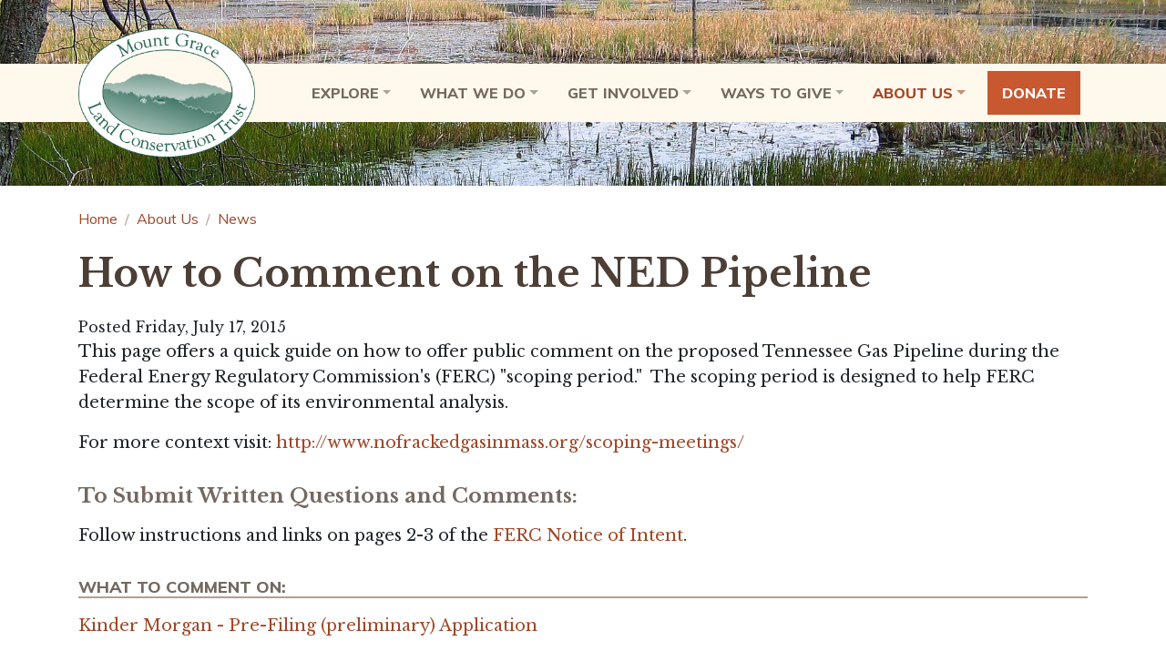

--- FILE ---
content_type: text/html; charset=utf-8
request_url: https://www.mountgrace.org/about/news/post/how-comment-ned-pipeline
body_size: 6922
content:
<!DOCTYPE html><html lang="en-US"><head><meta charset="utf-8"><!-- 
	Web design, development and hosting by Ecopixel, LLC - https://www.ecopixel.com/

	This website is powered by TYPO3 - inspiring people to share!
	TYPO3 is a free open source Content Management Framework initially created by Kasper Skaarhoj and licensed under GNU/GPL.
	TYPO3 is copyright 1998-2026 of Kasper Skaarhoj. Extensions are copyright of their respective owners.
	Information and contribution at https://typo3.org/
--><title>How to Comment on the NED Pipeline - Mount Grace</title><meta name="generator" content="TYPO3 CMS" />
<meta name="viewport" content="width=device-width, initial-scale=1" />
<meta property="og:title" content="How to Comment on the NED Pipeline" />
<meta property="og:type" content="article" />
<meta property="og:url" content="https://www.mountgrace.org/about/news/post/how-comment-ned-pipeline" />
<meta property="og:site_name" content="Mount Grace Land Conservation Trust" />
<meta name="twitter:card" content="summary" /><link rel="stylesheet" href="https://fonts.googleapis.com/css?family=Libre+Baskerville:400,400i,700|Muli:400,400i,800,800i&amp;display=swap" media="all"><link rel="stylesheet" href="/typo3conf/ext/form_payments/Resources/Public/Css/radio.css?1731019412" media="all">
<link rel="stylesheet" href="https://cdn.jsdelivr.net/npm/slick-carousel@1.8.1/slick/slick.min.css" media="all">
<link rel="stylesheet" href="https://cdn.jsdelivr.net/npm/slick-carousel@1.8.1/slick/slick-theme.min.css" media="all">
<link rel="stylesheet" href="/typo3temp/assets/css/app.v1.css?1755882987" media="all"><script src="/typo3conf/ext/arcgis/Resources/Public/JavaScript/arcgisMap.js?20220328&amp;1727706571"></script><script src="/typo3conf/ext/form_payments/Resources/Public/JavaScript/radio.js?1731019412"></script><script async src="https://www.googletagmanager.com/gtag/js?id=UA-33306221-1"></script><script>window.dataLayer = window.dataLayer || [];function gtag(){dataLayer.push(arguments);}gtag('js', new Date());gtag('config', 'UA-33306221-1');</script><link rel="icon" type="image/png" href="/typo3conf/ext/t3mglct/Resources/Public/Favicon/favicon16.png?v=1">
<link rel="canonical" href="https://www.mountgrace.org/about/news/post/how-comment-ned-pipeline"/>

<!-- This site is optimized with the Yoast SEO for TYPO3 plugin - https://yoast.com/typo3-extensions-seo/ -->
<script type="application/ld+json">[{"@context":"https:\/\/www.schema.org","@type":"BreadcrumbList","itemListElement":[{"@type":"ListItem","position":1,"item":{"@id":"https:\/\/www.mountgrace.org\/","name":"Home"}},{"@type":"ListItem","position":2,"item":{"@id":"https:\/\/www.mountgrace.org\/about","name":"About Us"}},{"@type":"ListItem","position":3,"item":{"@id":"https:\/\/www.mountgrace.org\/about\/news","name":"News"}}]}]</script></head><body id="page-72" class="root-1 level-3 section-11 subsection-43 main-epbase_1 header-t3mglct_header footer-epbase_2_right_wide"><div id="ep-skip-wrap"><a href="#main" id="ep-skip-link">Skip to main content</a></div><div class="wrap-header"><header id="header"><div class="middle"><div class="colpos-0 col-12"><div class="row"><div class="col-12 "><div id="c950" class="frame frame-default frame-type-text frame-layout-0"></div></div><div class="col-12 "><div id="c3" class="frame frame-default frame-type-epbase_navbar frame-layout-0"><nav class="navbar  navbar-light  navbar-expand-lg "><div class="container-inner container"><a href="/" class="navbar-brand d-flex align-items-center"><img class="h-auto d-inline-block mw-100" alt="Mount Grace Land Conservation Trust" src="/fileadmin/files/Logos/logo-mglct.png" width="600" height="437" /></a><div class="navbar-brand-break d-none d-sm-block d-md-block"></div><button class="navbar-toggler" type="button" data-toggle="collapse" data-target="#navbar-collapse-3" aria-controls="navbar-collapse-3" aria-expanded="false" aria-label="Toggle navigation"><span class="navbar-toggler-icon"></span><span class="navbar-toggler-label">Menu</span></button><div class="collapse navbar-collapse justify-content-end" id="navbar-collapse-3"><div class="navbar-wrap"><ul class="navbar-nav   justify-content-between"><li class="nav-item dropdown"><a class="nav-link px-1 dropdown-toggle" href="#" id="nav-item-7" role="button" data-toggle="dropdown" aria-haspopup="true" aria-expanded="false"><span class="nav-item-text d-inline d-lg-none d-lg-inline">Explore</span><span class="nav-item-mobile d-none d-lg-inline d-lg-none"></span></a><ul class="dropdown-menu" aria-labelledby="nav-item-7"><li><a href="/visit/conserved" class="dropdown-item"><span class="dropdown-text">Conserved Lands</span></a></li><li><a href="/visit/map" class="dropdown-item"><span class="dropdown-text">Interactive Map</span></a></li><li><a href="/visit/by-town" class="dropdown-item"><span class="dropdown-text">Conserved Lands by Town</span></a></li><li><a href="/visit/hiking" class="dropdown-item"><span class="dropdown-text">Hiking</span></a></li><li><a href="/visit/accessible-trails" class="dropdown-item"><span class="dropdown-text">Accessible Trails</span></a></li><li><a href="/visit/hunting" class="dropdown-item"><span class="dropdown-text">Hunting</span></a></li><li><a href="/visit/fishing" class="dropdown-item"><span class="dropdown-text">Fishing</span></a></li><li><a href="/visit/working-farmland" class="dropdown-item"><span class="dropdown-text">Working Farmland</span></a></li><li><a href="/visit/other-recreation" class="dropdown-item"><span class="dropdown-text">Other Recreation</span></a></li></ul></li><li class="nav-item dropdown"><a class="nav-link px-1 dropdown-toggle" href="#" id="nav-item-8" role="button" data-toggle="dropdown" aria-haspopup="true" aria-expanded="false"><span class="nav-item-text d-inline d-lg-none d-lg-inline">What We Do</span><span class="nav-item-mobile d-none d-lg-inline d-lg-none"></span></a><ul class="dropdown-menu" aria-labelledby="nav-item-8"><li><a href="/what-we-do/what-we-do" class="dropdown-item"><span class="dropdown-text">What We Do</span></a></li><li><a href="/what-we-do/recent-success-stories" class="dropdown-item"><span class="dropdown-text">Conservation Projects</span></a></li></ul></li><li class="nav-item dropdown"><a class="nav-link px-1 dropdown-toggle" href="#" id="nav-item-9" role="button" data-toggle="dropdown" aria-haspopup="true" aria-expanded="false"><span class="nav-item-text d-inline d-lg-none d-lg-inline">Get Involved</span><span class="nav-item-mobile d-none d-lg-inline d-lg-none"></span></a><ul class="dropdown-menu" aria-labelledby="nav-item-9"><li><a href="/get-involved/events" class="dropdown-item"><span class="dropdown-text">Upcoming Events</span></a></li><li><a href="/get-involved/sign-up-to-volunteer" class="dropdown-item"><span class="dropdown-text">Sign Up to Volunteer</span></a></li><li><a href="/get-involved/enewsletter" class="dropdown-item"><span class="dropdown-text">eNewsletter Subscription</span></a></li></ul></li><li class="nav-item dropdown"><a class="nav-link px-1 dropdown-toggle" href="#" id="nav-item-10" role="button" data-toggle="dropdown" aria-haspopup="true" aria-expanded="false"><span class="nav-item-text d-inline d-lg-none d-lg-inline">Ways to Give</span><span class="nav-item-mobile d-none d-lg-inline d-lg-none"></span></a><ul class="dropdown-menu" aria-labelledby="nav-item-10"><li><a href="/donate" class="dropdown-item"><span class="dropdown-text">Donate Online</span></a></li><li><a href="/give/give-monthly" class="dropdown-item"><span class="dropdown-text">Give Monthly</span></a></li><li><a href="/give/donor-advised-funds" class="dropdown-item"><span class="dropdown-text">Donor-Advised Funds</span></a></li><li><a href="/give/margaret-power-biggs-society" class="dropdown-item"><span class="dropdown-text">Margaret Power Biggs Society</span></a></li><li><a href="/give/planned-gifts" class="dropdown-item"><span class="dropdown-text">Planned Gifts</span></a></li><li><a href="/give/business" class="dropdown-item"><span class="dropdown-text">Workplace Giving &amp; Business Sponsorship</span></a></li></ul></li><li class="nav-item dropdown active"><a class="nav-link px-1 dropdown-toggle" href="#" id="nav-item-11" role="button" data-toggle="dropdown" aria-haspopup="true" aria-expanded="false"><span class="nav-item-text d-inline d-lg-none d-lg-inline">About Us</span><span class="nav-item-mobile d-none d-lg-inline d-lg-none"></span></a><ul class="dropdown-menu" aria-labelledby="nav-item-11"><li><a href="/about/news" class="dropdown-item active"><span class="dropdown-text">News</span></a></li><li><a href="/about/mission-philosophy" class="dropdown-item"><span class="dropdown-text">Mission &amp; Philosophy</span></a></li><li><a href="/about/our-vision-of-the-future" class="dropdown-item"><span class="dropdown-text">Our Vision of the Future</span></a></li><li><a href="/about/publications/newsletters-annual-reports" class="dropdown-item"><span class="dropdown-text">Publications</span></a></li><li><a href="/about/board" class="dropdown-item"><span class="dropdown-text">Board of Directors</span></a></li><li><a href="/about/staff" class="dropdown-item"><span class="dropdown-text">Staff &amp; TerraCorps Members</span></a></li><li><a href="/about/contact" class="dropdown-item"><span class="dropdown-text">Contact Us</span></a></li><li><a href="/about/partners" class="dropdown-item"><span class="dropdown-text">Partners &amp; Collaborators</span></a></li><li><a href="/about/movie" class="dropdown-item"><span class="dropdown-text">See the Movie</span></a></li></ul></li><li class="nav-item"><a class="nav-link px-1" href="/donate"><span class="nav-item-text d-inline d-lg-none d-lg-inline">Donate</span><span class="nav-item-mobile d-none d-lg-inline d-lg-none"></span></span></a></li></ul></div></div></div></nav></div></div></div></div></div><div class="header-content"><div class="col-12 "><div id="c423" class="frame frame-default frame-type-textmedia frame-layout-0"><div class=" "><div class="ce-textmedia-media _width_aboveOrBelow_xl col-12 _layout_above_center p-0 mx-auto mb-1 _valign_default_above align-items-end" aria-label="Media for "><div class="ce-gallery" data-ce-columns="1" data-ce-images="1"><div class="row"><div class="_columns_1 col-12"><figure class="image"><picture><source srcset="/fileadmin/_processed_/7/3/csm_STC_1451_1f05cc1b95.jpg?a9012b99fbcaedf3022a0f639438dcd3e5bafe9f 500w,
        
            /fileadmin/_processed_/7/3/csm_STC_1451_c34ac1ee55.jpg?a9012b99fbcaedf3022a0f639438dcd3e5bafe9f 1000w,
        
            /fileadmin/_processed_/7/3/csm_STC_1451_33af1d4769.jpg?a9012b99fbcaedf3022a0f639438dcd3e5bafe9f 2000w," sizes="(max-width: 500px) 500px, (max-width: 1000px) 1000px, (max-width: 2000px) 2000px," type="image/jpeg"><img src="/fileadmin/_processed_/7/3/csm_STC_1451_5c93d49f01.jpg?a9012b99fbcaedf3022a0f639438dcd3e5bafe9f" class="image-embed-item img-max" width="1200" height="399" alt="Wetlands" loading="lazy"></picture></figure></div></div></div></div><div class="ce-textmedia-text mt-n1 w-100"></div></div></div></div></div></header></div>
<!--TYPO3SEARCH_begin--><div class="container"><div class="row"><div class="col-12"><!--TYPO3SEARCH_end--><nav aria-label="breadcrumb"><ol class="breadcrumb"><li class="breadcrumb-item"><a href="/">Home</a></li><li class="breadcrumb-item"><a href="/about/news">About Us</a></li><li class="breadcrumb-item"><a href="/about/news">News</a></li></ol></nav><!--TYPO3SEARCH_begin--></div></div></div><main class="main" id="main" role="main"><!--TYPO3SEARCH_end--><span class="sr-only">Main content</span><!--TYPO3SEARCH_begin--><div class="middle"><div class="container"><div class="row"><div class="colpos-0 col-12"><div class="row"><div class="col-12 "><div id="c220" class="frame frame-default frame-type-list frame-layout-0"><div class="news news-single"><div class="article" itemscope="itemscope" itemtype="http://schema.org/Article"><!--
			
				
					
						<ul class="pager"><li class="previous"><a href="/about/news/post/grant-helps-northfield-plan-accessible-trail"><span aria-hidden="true">&larr; </span>Grant Helps Northfield Plan Accessible Trail
									</a></li><li class="next"><a class="next" href="/about/news/post/stoddard-land-becomes-part-new-athol-town-forest">
										Stoddard Land Becomes Part of New Athol Town Forest <span aria-hidden="true"> &rarr;</span></a></li></ul>
					
				
			
            --><div class="header"><h1 itemprop="headline">How to Comment on the NED Pipeline</h1></div><div><span class="news-detail-date">
                            
                                    Posted Friday, July 17, 2015
                                
                        </span></div><span class="news-list-category"> &mdash; 

    <span class="news-category-badge">News</span></span><!-- main text --><!-- meeting type --><div class="news-text-wrap" itemprop="articleBody"><p> 	This page offers a quick guide on how to offer public comment on the proposed Tennessee Gas Pipeline during the Federal Energy Regulatory Commission's (FERC) "scoping period."&nbsp; The scoping period is designed to help FERC determine the scope of its environmental analysis.</p><p> 	For more context visit: <a href="http://www.nofrackedgasinmass.org/scoping-meetings/" target="_blank" data-hostname="www.nofrackedgasinmass.org" rel="noreferrer">http://www.nofrackedgasinmass.org/scoping-meetings/</a></p><h3> 	To Submit Written Questions and Comments:</h3><p> 	Follow instructions and links on pages 2-3 of the <a href="/sites/default/files/FERC%20Notice%20of%20Intent%20NED.pdf" data-fixlink="FIXME">FERC Notice of Intent</a>.</p><h4> 	What To Comment On:</h4><p><a href="https://nofrackedgasbulletins.wordpress.com/?s=resource+reports+march" target="_blank" data-hostname="nofrackedgasbulletins.wordpress.com" rel="noreferrer">Kinder Morgan - Pre-Filing (preliminary) Application</a></p><p> 	The most effective comments will address the specific requirements of the Natural Gas Act and NEPA, the National Environmental Protection Act.</p><p> 	Natural Gas Act – <a href="/sites/default/files/Natural%20Gas%20Act%20Section%207.15%20USCs717f.pdf" data-fixlink="FIXME">the relevant section</a> is quite brief:</p><p> 	NEPA – organize your questions and comments following the topic structure of the Environmental Impact Statement (from the FERC Guidance Manual for Applicants):</p><ul><li> 		Resource Report 1 - General Project Description</li><li> 		Resource Report 2 - Water Use and Quality</li><li> 		Resource Report 3 - Fish, Wildlife, and Vegetation</li><li> 		Resource Report 4 - Cultural Resources</li><li> 		Resource Report 5 - Socioeconomics</li><li> 		Resource Report 6 - Geological Resources</li><li> 		Resource Report 7 - Soils</li><li> 		Resource Report 8 - Land Use, Recreation and Aesthetics</li><li> 		Resource Report 9 - Air and Noise Quality</li><li> 		Resource Report 10 - Alternatives</li><li> 		Resource Report 11 - Reliability and Safety</li><li> 		Resource Report 12 - PCB Contamination</li><li> 		Resource Report 13 - Engineering and Design Material<br> 		&nbsp;</li></ul><h3> 	Analysis by FERC</h3><p> 	The excerpted <a href="/sites/default/files/FERC%20Analysis.docx" data-fixlink="FIXME">FERC Statement of Policy</a> explains in clear language how FERC analyzes information it receives from the pipeline company and the public.</p><p> 	You can see the conservation related comments made to date by Mount Grace at the bottom of the main <a href="/tennessee-gas-pipeline-suspended" data-fixlink="FIXME">pipeline page</a> on our website.<br> 	&nbsp;</p><h3> 	Helpful Guide for Citizens</h3><p><a href="/sites/default/files/AttyFERCGuidebook_Know%20Your%20Rights.pdf" data-fixlink="FIXME">Knowing and Protecting Your Rights When an Interstate Gas Pipeline Comes to Your Community </a><br> 	&nbsp;</p><h3> 	DPU Hearings</h3><p> 	The Massachusetts Department of Public works is holding its own <a href="/sites/default/files/NED%20EFSB-DPU%20Comment%20Hearings.pdf" data-fixlink="FIXME">set of public hearings</a> the first week of August 2015.</p></div><!-- related things --><div class="news-related-wrap"><nav><ul class="pagination"><li class="page-item"><a class="page-link" href="/about/news/post/grant-helps-northfield-plan-accessible-trail"><span aria-hidden="true">&larr; </span>Previous: Grant Helps Northfield Plan Accessible Trail</a></li><li class="page-item"><a class="page-link" href="/about/news/post/stoddard-land-becomes-part-new-athol-town-forest">Next: Stoddard Land Becomes Part of New Athol Town Forest<span aria-hidden="true"> &rarr;</span></a></li></ul></nav></div></div></div></div></div></div></div></div></div></div></main>
<!--TYPO3SEARCH_end--><div class="wrap-footer"><footer id="footer"><div class="top"><div class="container"><div class="row"><div class="col-12"><div class="row"><div class="col-12 "><div id="c57" class="frame frame-default frame-type-html frame-layout-0 frame-content-hastext"><div class="d-flex flex-column"><form action="https://mountgrace.us19.list-manage.com/subscribe/post?u=eb5b2fa2aebd1176c5ecd5406&amp;id=4ce2b9867d" method="post" id="footer-sub-form" name="footer-sub-form" class="validate form-row justify-content-end d-block d-md-flex" target="_blank"><div class="form-title col-lg-3 col-form-label text-nowrap mr-auto"><h2 class="mb-0">Join our email list</h2></div><div class="field col-md-3"><label for="EMAIL">Email</label><input type="email" class="form-control rounded-0" value=""
                        name="EMAIL" id="EMAIL" placeholder="Email Address" required></div><div class="field col-md-3 col-lg-2"><label for="FNAME" class="form-label">First name</label><input type="text" class="form-control rounded-0" value="" name="FNAME" id="FNAME"
                        placeholder="First Name" required></div><div class="field col-md-3 col-lg-2"><label for="LNAME" class="form-label">Last name</label><input type="text" class="form-control rounded-0" placeholder="Last Name" value="" name="LNAME" id="LNAME" required></div><div style="position: absolute; left: -5000px;"><label>
                     Leave this blank
                    <input type="text" name="b_eb5b2fa2aebd1176c5ecd5406_4ce2b9867d" value=""></label></div><div class="col-md flex-grow-0"><input type="submit" value="Subscribe" name="subscribe" class="button btn btn-secondary rounded-0"></div></form></div></div></div></div></div></div></div></div><div class="middle"><div class="container"><div class="row"><div class="colpos-0 col-lg-2"><div class="row"><!--TYPO3SEARCH_end--><div class="col-12 "><div id="c4" class="frame frame-default frame-type-menu_pages frame-layout-0"><nav aria-label="Menu of pages"><ul><li><a href="/">Home</a></li><li><a href="/about/contact">Contact Us</a></li><li><a href="/search">Search</a></li><li><a href="/privacy">Privacy Policy</a></li></ul></nav></div></div><!--TYPO3SEARCH_begin--><div class="col-12 "><div id="c230" class="frame frame-default frame-type-text frame-layout-0 frame-content-hastext"><p><a href="/donate" class="btn btn-primary">Donate </a></p></div></div></div></div><div class="colpos-2 col-lg-10"><div class="row"><div class="col-12 col-md-3 "><div id="c61" class="frame frame-default frame-type-text frame-layout-0 frame-content-hastext"><header><h2>Connect with us</h2></header><p><a href="https://www.facebook.com/MountGraceLCT" title="Like us on Facebook" target="_blank" class="icon-social icon-facebook" rel="noreferrer"><span class="sr-only">Facebook</span></a><a href="https://www.instagram.com/mountgracelct/" title="Follow us on Instagram" target="_blank" class="icon-social icon-instagram" rel="noreferrer"><span class="sr-only">Instagram</span></a><a href="https://www.inaturalist.org/people/mountgrace" title="Explore with us on iNaturalist" target="_blank" class="icon-social icon-inaturalist" rel="noreferrer"><span class="sr-only">iNaturalist</span></a><a href="https://twitter.com/MountGraceLCT" title="Follow us on Twitter" target="_blank" class="icon-social icon-twitter" rel="noreferrer"><span class="sr-only">Twitter</span></a><a href="https://www.youtube.com/channel/UC6cSuMUawRgTkLKgFbKQwwA/videos" title="Follow our YouTube channel" target="_blank" class="icon-social icon-youtube" rel="noreferrer"><span class="sr-only">YouTube</span></a></p></div></div><div class="col-12 col-md-9 "><div id="c5" class="frame frame-default frame-type-textmedia frame-layout-0 frame-content-hastext"><div class="clearfix  "><div class="ce-textmedia-media _width_inText_md col-10 col-sm-8 col-md-6 _layout_wrap_right_md p-0 mx-auto ml-md-1 pl-md-1 mb-1 float-md-right _valign_default_intext align-items-start"><div class="ce-gallery" data-ce-columns="2" data-ce-images="2"><div class="row"><div class="_columns_2 col-12 col-md-6"><figure class="image"><a href="https://www.landtrustaccreditation.org/about/about-the-seal"><picture><source srcset="/fileadmin/files/Logos/logo-accredited-seal-white.png?a083044f11cf3b106ded52a9f8894544104fe493 500w,
        
            /fileadmin/files/Logos/logo-accredited-seal-white.png?a083044f11cf3b106ded52a9f8894544104fe493 1000w,
        
            /fileadmin/files/Logos/logo-accredited-seal-white.png?a083044f11cf3b106ded52a9f8894544104fe493 2000w," sizes="(max-width: 500px) 500px, (max-width: 1000px) 1000px, (max-width: 2000px) 2000px," type="image/jpeg"><img src="/fileadmin/files/Logos/logo-accredited-seal-white.png?a083044f11cf3b106ded52a9f8894544104fe493" class="image-embed-item img-max" width="300" height="272" alt="Accredited - Land Trust Accreditation Commission" loading="lazy"></picture></a></figure></div><div class="_columns_2 col-12 col-md-6"><figure class="image"><picture><source srcset="/fileadmin/files/Uncategorized/footer-template/Excellence_Award_Seal_White.png?5922d26329adf74bb7c121d1fd63c4dcde19eecf 500w,
        
            /fileadmin/files/Uncategorized/footer-template/Excellence_Award_Seal_White.png?5922d26329adf74bb7c121d1fd63c4dcde19eecf 1000w,
        
            /fileadmin/files/Uncategorized/footer-template/Excellence_Award_Seal_White.png?5922d26329adf74bb7c121d1fd63c4dcde19eecf 2000w," sizes="(max-width: 500px) 500px, (max-width: 1000px) 1000px, (max-width: 2000px) 2000px," type="image/jpeg"><img src="/fileadmin/files/Uncategorized/footer-template/Excellence_Award_Seal_White.png?5922d26329adf74bb7c121d1fd63c4dcde19eecf" class="image-embed-item img-max" width="346" height="346" alt="" loading="lazy"></picture></figure></div></div></div></div><div class="ce-textmedia-text _layout_wrap_left_text_md mt-n1 mt-md-0"><p>1461 Old Keene Road, Athol, MA 01331<br> Ph <a href="tel:9782482043">978-248-2043</a> • Fax 978-248-2053<br><a href="#" data-mailto-token="esadlg2dsfvljmklSegmflyjsuw6gjy" data-mailto-vector="-8">landtrust@<span style="display:none">&nbsp;</span>mountgrace.org</a></p><p>© 2026 Mount Grace Land Conservation Trust<br><a href="https://www.ecopixel.com/solutions/land-trusts" title="Learn about Ecopixel&apos;s websites for land trusts" target="_blank" rel="noreferrer">Sustainable website by Ecopixel</a></p></div></div></div></div></div></div></div></div></div></footer></div><script src="https://code.jquery.com/jquery-3.5.1.slim.min.js" integrity="sha384-DfXdz2htPH0lsSSs5nCTpuj/zy4C+OGpamoFVy38MVBnE+IbbVYUew+OrCXaRkfj" crossorigin="anonymous"></script>
<script src="/typo3conf/ext/epbase/Resources/Public/JavaScript/analytics.js?1729188866"></script>
<script src="//cdnjs.cloudflare.com/ajax/libs/parsley.js/2.9.2/parsley.min.js" integrity="sha512-eyHL1atYNycXNXZMDndxrDhNAegH2BDWt1TmkXJPoGf1WLlNYt08CSjkqF5lnCRmdm3IrkHid8s2jOUY4NIZVQ==" crossorigin="anonymous"></script>
<script src="https://cdn.jsdelivr.net/npm/slick-carousel@1.8.1/slick/slick.min.js" integrity="sha384-YGnnOBKslPJVs35GG0TtAZ4uO7BHpHlqJhs0XK3k6cuVb6EBtl+8xcvIIOKV5wB+" crossorigin="anonymous"></script><script src="/typo3conf/ext/epbase/Resources/Public/JavaScript/suggest_controller.js?1729188866"></script>
<script src="/typo3conf/ext/epbase/Resources/Public/JavaScript/photoswipe/photoswipe.min.js?1729188866"></script>
<script src="/typo3conf/ext/epbase/Resources/Public/JavaScript/photoswipe/photoswipe-ui-default.min.js?1729188866"></script>
<script src="/typo3conf/ext/epbase/Resources/Public/JavaScript/email.js?1729188866"></script>
<script src="/typo3temp/assets/js/app-f.v1.js?1755882984" type="text/javascript"></script>
<script async="async" src="/typo3/sysext/frontend/Resources/Public/JavaScript/default_frontend.js?1715674876"></script></body></html>

--- FILE ---
content_type: image/svg+xml
request_url: https://www.mountgrace.org/typo3conf/ext/t3mglct/Resources/Public/Icons/Social/icon-facebook.svg?v=6
body_size: 186
content:
<svg xmlns="http://www.w3.org/2000/svg" viewBox="0 0 549 1024"><path fill="#FFF" d="M363 1024V576h150l28-185H363V270c0-50 25-100 105-100h80V13S475 0 405 0C259 0 163 89 163 249v142H0v185h163v448h200z"/></svg>

--- FILE ---
content_type: image/svg+xml
request_url: https://www.mountgrace.org/typo3conf/ext/t3mglct/Resources/Public/Icons/Social/icon-youtube.svg?v=6
body_size: 241
content:
<svg xmlns="http://www.w3.org/2000/svg" viewBox="0 0 1024 722"><path fill="#FFF" d="M1003 113c-12-45-47-80-91-91C832 0 512 0 512 0S192 0 112 22c-44 11-79 46-91 91C0 193 0 361 0 361s0 167 21 248c12 44 47 79 91 91 80 21 400 21 400 21s320 0 400-21c44-12 79-47 91-91 21-81 21-248 21-248s0-168-21-248zM407 513V209l268 152-268 152z"/></svg>

--- FILE ---
content_type: application/javascript; charset=utf-8
request_url: https://www.mountgrace.org/typo3conf/ext/form_payments/Resources/Public/JavaScript/radio.js?1731019412
body_size: 860
content:
window.addEventListener('DOMContentLoaded', (event) => {
    document.querySelectorAll('.radio-plus').forEach(radio => {
        /** @type {HTMLInputElement} The actual clickable radio button */
        const button = radio.querySelector('.radio-plus-other-input');
        /** @type {HTMLSpanElement} The editable span containing the user-input value */
        const span = radio.querySelector('.radio-plus-other-span');

        window.Parsley.on('form:init', e => {
            // set "multiple" attribute on editable span to match radios
            span.setAttribute('data-parsley-multiple', button.getAttribute('data-parsley-multiple'));
        });

        span.addEventListener('focusout', e => {
            span.style.width = window.getComputedStyle(span, ':before').width;
        });
        span.style.width = window.getComputedStyle(span, ':before').width;

        button.addEventListener('focusin', e => {
            if (e.relatedTarget !== span) {
                span.focus();
            }
            return true;
        });

        span.addEventListener('input', e => {
            button.value = span.innerText.trim();
            if (span.textContent.length === 0 && button.checked) {
                button.setCustomValidity('Custom choice cannot be empty');
            } else {
                button.setCustomValidity('');
            }
            const event = new Event('input', {bubbles: true});
            button.dispatchEvent(event);
            e.preventDefault();
            e.stopPropagation();
        });

        span.addEventListener('focusin', e => {
            button.checked = true;
            button.setAttribute('checked', true);
            const event = new Event('input', {bubbles: true});
            button.dispatchEvent(event);
        });

        // prevent multiple lines
        span.addEventListener('keydown', e => {
            if (e.key === 'Enter') {
                e.preventDefault();
            } else {
                if (e.key === 'ArrowDown' || e.key === 'ArrowUp') {
                    button.focus();
                    try {
                        button.dispatchEvent(e);
                    } catch (err) {

                    }
                }
            }
        });

        span.addEventListener('blur', e => {
            const formatter = new Intl.NumberFormat('en-US', { style: 'currency', currency: 'USD' });
            span.innerHTML = formatter.format(span.innerHTML.replace(/[^.\d]/g, ''));
        });

        radio.addEventListener('focusout', e => {
            if (button.checked) {
                if (span.textContent.trim().length === 0) {
                    button.setCustomValidity('Custom choice cannot be empty');
                    return;
                }
            }
            button.setCustomValidity('');
        });
    });
});


--- FILE ---
content_type: application/javascript; charset=utf-8
request_url: https://www.mountgrace.org/typo3conf/ext/epbase/Resources/Public/JavaScript/email.js?1729188866
body_size: 431
content:
                        // decrypt helper function
                function decryptCharcode(n,start,end,offset) {
                        n = n + offset;
                        if (offset > 0 && n > end) {
                                n = start + (n - end - 1);
                        } else if (offset < 0 && n < start) {
                                n = end - (start - n - 1);
                        }
                        return String.fromCharCode(n);
                }
                        // decrypt string
                function decryptString(enc,offset) {
                        var dec = "";
                        var len = enc.length;
                        for(var i=0; i < len; i++) {
                                var n = enc.charCodeAt(i);
                                if (n >= 0x2B && n <= 0x3A) {
                                        dec += decryptCharcode(n,0x2B,0x3A,offset);     // 0-9 . , - + / :
                                } else if (n >= 0x40 && n <= 0x5A) {
                                        dec += decryptCharcode(n,0x40,0x5A,offset);     // A-Z @
                                } else if (n >= 0x61 && n <= 0x7A) {
                                        dec += decryptCharcode(n,0x61,0x7A,offset);     // a-z
                                } else {
                                        dec += enc.charAt(i);
                                }
                        }
                        return dec;
                }
                        // decrypt spam-protected emails
                function linkTo_UnCryptMailto(s) {
                        location.href = decryptString(s,8);
                }


--- FILE ---
content_type: image/svg+xml
request_url: https://www.mountgrace.org/typo3conf/ext/t3mglct/Resources/Public/Images/mountains.svg?v=6
body_size: 1361
content:
<svg xmlns="http://www.w3.org/2000/svg" viewBox="0 0 600 190"><path fill="#FFF" d="M0 0h600v103H0z"/><path fill="#3A5454" d="M0 53v137h600V93z"/><path fill="#296653" d="M203 103v0zM227 116l-1-1 1 1zM589 91l-29-16-13-8-7-3-8-1c-4-2-8-6-14-7-5-2-11-1-17-2l-7-2-7-1-7-4-8-2c-10-2-21-1-32-1-1 0-1 3-3 3l-2-1-5 1c-4 1-10 4-14 3-2-1-2-3-4-2l-2 2c-2 0-3-2-4-3-2-1-5 0-6 1l-5 1c-1 1-2 5-4 5-1 0-5-5-1-4h-7l-9-1c-1-1-1-2-3-1l-3 2-5-2c-2-1-4 1-5 2l1-4c-3 2-3-1-4-2-2-1-3 0-1 2h-2c0-3 0-4-4-5h-5l-3-2c-2-1-3-1-5 1l-3-4c-1 0-4 0-4-2l-8-3c-3-1-7-1-8-3l-4-1c-1-1-2-2-3-1-2-1-3-4-6-3l-2 1-1-2h-1l-6-3-5-5c-3 1-4 0-7-1h-5c-1-1-2-4-4-3-2 2-2 4-2 7l-2-1c1-1 2-4 1-5-3-4-2 1-3 1-3 2 0-8-5 0-3-3-4-3-8-4l-9-2-9-2-4-1h-2l-2-2-6 2-3 1-7-1-3-2c-1 0-2 2-4 1l-5-1-3 3c-1-2 0-3-3-3-2 0-2-1-3 1-1 1-4 2-4 0v2h-9c-2-1-7 0-6-2h-1l-4 2-16 5c-2 0-2 2-3 2h-5l-1 1h-1l-4 2-23 16-13 9c-2 1-6 5-8 3 1-1 4-3 5-2-3-2-13 1-13 3l-2-1 1 2h-5c-3 0-3-1-5-3 0 2-4 4-4 1-3 2-4 1-7 1-3 1-7 1-6 4h-4l-4 2-5-1-1-4-2 3c0-2-2-3-3-3h-4l-4-1c-2 1-1 3-2 2-2 4-3 0-5-1h-5c-1 0 1 3-2 2-3 0-3-1-5 1s-4 0-6-1v25c5 0 10-3 15-4 0 1-1 6 2 4 3-3 4-4 7 0 7-7 5 0 9 3 5 1 3 11 5 3 3 3 7-2 8 3 6-4 5 5 3 7 6-5 8-2 12 1 5-3 2 10 7 4-2 3-4-4-4-5 3-1 4-1 4-3 4 0 6-3 6-8 3-2 2 2 3 3 3 2 5-4 7 1-3-1-2 2-1 4 0 0 6-6 5-2-2 3-3 6 3 5-1 4-1 4 2 2 2-2-2-4 2-5 3-1 4 3 7 2 7-6 1 9 8 7-4-7 5-2 9-5 14-13 7 3 15-7 3 4 7 18 14 10 3 3-2 10 3 6 2 0 1 4 4 3 6-2 3 10 7 5 1-1 3 2 4 2 2-3 3-6 3-15 6 3 4 9 9 10 2 5 4 4 2-1 9 8 12-6 15 9 5 6-3-11 5-5-2-7 4 1 3-5 0-2-1-4 1-3 3 1 5 3 5 6 1-6 10-7 7 0 3 3 5 1 4 8 6-9 14 1 3 3 1 1 3 0 3 2 0-2 2-2 3-3-2-5 8-1 6-6 0-7 7 1 8-4 3 8 6 3 3 2 3-2 8-3 7-7 4-1 7 7 10 3 0 2 1 7-1 7 4 2 7 4 8-2 1-7 1 0 6-1 6 1 4-1 13 5 2 2 1-2 2-3 8-4 14 9 21 6 4 0 23-6 19 1 2 3 7 1 8 5 5 2 10 1 14 5s9 6 14 8c11 5 22 6 33 8 23 3 46 1 68-1 46-4 91-19 130-43l-9-5zM343 42h5l-3 1-2-1zM161 107z"/><path fill="#296653" d="M161 107l-2 1c2 1 2 0 2-1z"/><g fill="#3F5959"><path d="M504 177v0zM510 86zM508 85l2 1c0-2-1-2-2-1zM552 86v0z"/><path d="M600 87c-6-4-19 6-15-2-1-1-4 1-3-2-4-1-9-4-5 0 0 9-10-8-8 3 0 3-4 0-4 3 1 14-8-3-7 3-4 6-8 4-7-3-4 4 1-2-5 0-1-2-1-6 1-7-3-2-6 4-3 5-5 6-10-2-15 5 2-5 0-8-1-2-1 1-5 1-4 2 0 4-2 6-5 8-1-9-2-12-4-15-2 2-4 4-5 1-3 5-1 6-8 7-1 1-1 3-2 2-5-4 1 3-3 7-7-9-11 5-14 10 0-3-3-3-4-5-4 9-10-7-17-4-3 2-6-1-3-4-4-2-5 6-4 9-6-4-14 5-13-5-3-2-3-2-2 2-10 0 0 3-3 6-3 4-4-9-6 1h2c-5 7-1-5-9 4-2-2-1-9-6-7-3 0-1-2-2-2-1-2-3 0-3-3 1-2 2-6 4-4-5-7-4 8-7 4-4 3-6 6-12 2 2 1 4 11-3 7-2 7-11-5-10 1 1 3-5 4-5 7 1 3-2 4-4 3-4-4-9 5-10-4-1 5-5 9-6 2-3-4-8 1-5 5-3-3-4 2-2 2 4 9 4 0 7 4 5 1 9 0 10 7-1-5 3 1 4 1 1 4 0 7 2 2 2 2 5-2 6 2 6-4 0 3 4 3-5 7 6-4 10 8 0 5 5-1 1 2 0-5-3-5 2-8 5 14 4-6 7 0 1 3 2 2 4 0 1 1 3 3 0 3 0 1 0 4 2 3 0 0 2-4 2-1-2 6 4 2 3 8 5-2 0-10 8-5 7-4 1 10 9 8-6-7 3-3 7-5 3-10 6 0 10-5 3 4 5 16 11 8 0 2 3 6 0 7 3 0 3 2 7 2 1 1 4 7 1 7 1 1 2 0 2-1 1-3 2 0 4 1l3-10c4 1 10 16 8 4 5 8 11-3 10 8 6 9-2-8 6-3 1-2 0-8 6-6 0 8 1-2 6 1 1 2-2 5 1 5 4 3-1 7 6 4 5 3 1 4-2 5 2 2 3 1 5 0 0-1-2-3 0-3 5 0 4-3 6-7 3 4 7-2 6 7 4-3 0-9 8-7-3-7 12 3 5 6 5-1 5-3 9 2 2 1 2 0 2-2 1 1 6 3 4 1 4 5 35 5 35 5V87z"/></g></svg>

--- FILE ---
content_type: image/svg+xml
request_url: https://www.mountgrace.org/typo3conf/ext/t3mglct/Resources/Public/Icons/Social/icon-twitter.svg?v=6
body_size: 267
content:
<svg xmlns="http://www.w3.org/2000/svg" viewBox="0 0 1024 832"><path fill="#FFF" d="M322 832a594 594 0 00597-625c41-29 77-66 105-109-38 17-78 28-121 34 44-26 77-68 93-117-41 24-86 42-134 51a210 210 0 00-358 192c-174-9-329-92-433-219a209 209 0 0065 280c-34-1-66-10-95-26v2c0 102 73 187 169 206a210 210 0 01-95 4c26 83 104 144 196 146A421 421 0 010 738c93 59 203 94 322 94"/></svg>

--- FILE ---
content_type: image/svg+xml
request_url: https://www.mountgrace.org/typo3conf/ext/t3mglct/Resources/Public/Icons/Social/icon-inaturalist.svg?v=6
body_size: 353
content:
<svg xmlns="http://www.w3.org/2000/svg" viewBox="0 0 1024 900"><path fill="#FFF" d="M0 104c276 28 494 129 652 302 6 7 23 26 36 22s29-35 36-45c11-16 45-74 119-98 74-23 167 3 171 4 6 3 13 5 9 11-4 5-35 17-56 57-23 44-36 127-40 145a477 477 0 01-649 364c82-8 181-46 260-139 100-116-9-55-103-71-66-11-120-44-210-158 29-8 86-18 132-20-85-19-198-73-248-155 40-14 93-9 135-7C84 220 15 168 0 104zM383 0c10 5 153 66 222 159 96 129 100 253 74 225-62-67-118-110-188-158-54-36-90-141-108-226zm496 317a25 25 0 104 49 25 25 0 00-4-49z"/></svg>

--- FILE ---
content_type: image/svg+xml
request_url: https://www.mountgrace.org/typo3conf/ext/t3mglct/Resources/Public/Icons/Social/icon-instagram.svg?v=6
body_size: 600
content:
<svg xmlns="http://www.w3.org/2000/svg" viewBox="0 0 1024 1024"><g fill="#fff"><circle transform="rotate(-45 785 239)" cx="785.3" cy="238.7" r="61.4"/><path d="M512 249a263 263 0 100 526 263 263 0 000-526zm0 434a171 171 0 110-342 171 171 0 010 342z"/><path d="M1021 301c-3-55-11-92-24-124-13-34-30-63-59-91-28-29-57-46-91-59-32-13-69-21-124-24-54-2-72-3-211-3S356 1 301 3c-55 3-92 11-124 24-34 13-63 31-91 59-29 28-46 57-59 91-13 32-21 69-24 124-2 55-3 72-3 211s1 157 3 211c3 55 11 92 24 124 13 34 31 63 59 91 28 29 57 46 91 59 32 13 69 22 124 24 55 3 72 3 211 3s157-1 211-3c55-3 92-11 124-24 34-13 63-30 91-59 29-28 46-57 59-91 13-32 22-69 24-124 3-55 3-72 3-211s-1-156-3-211zm-92 418c-3 50-11 77-18 95-9 24-20 41-38 59s-35 29-59 38c-18 7-45 16-95 18-54 2-70 3-207 3s-153-1-207-3c-50-3-77-11-95-18-24-9-41-20-59-38s-29-35-38-59c-7-18-16-45-18-95-2-54-3-70-3-207s1-153 3-207c3-50 11-77 18-95 9-24 20-41 38-59s35-29 59-38c18-7 45-16 95-18 54-2 70-3 207-3s153 1 207 3c50 3 77 11 95 18 24 9 41 20 59 38s29 35 38 59c7 18 16 45 18 95 2 54 3 70 3 207s-1 153-3 207z"/></g></svg>